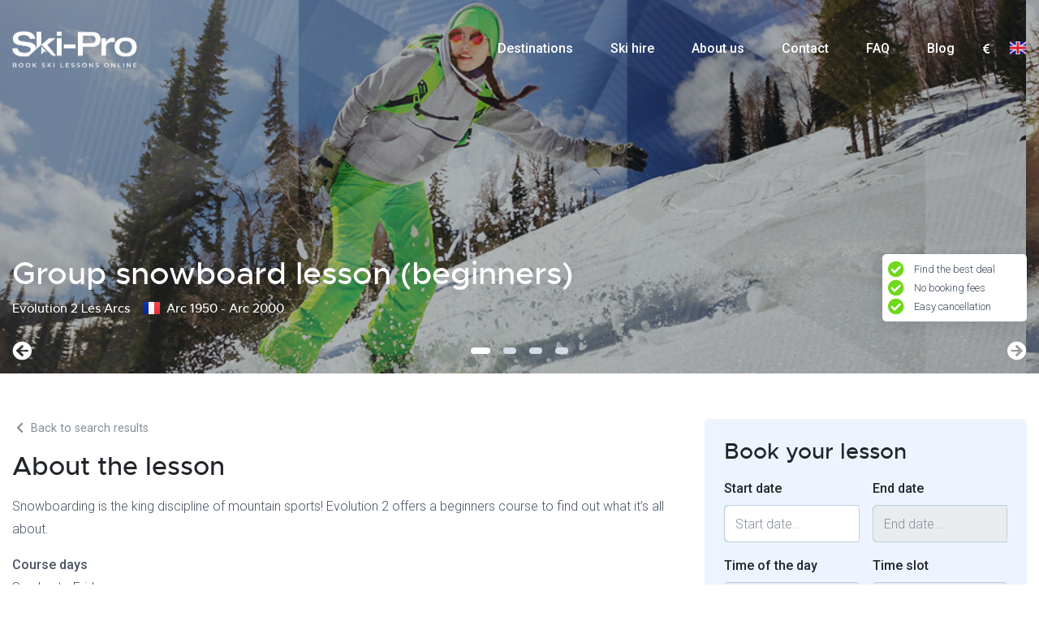

--- FILE ---
content_type: text/html; charset=UTF-8
request_url: https://ski-pro.com/en/ski-lessons/france/savoie/arc-1950-arc-2000/evolution-2-les-arcs/group-snowboard-lesson-beginners-7
body_size: 18902
content:
<!DOCTYPE html>
<html lang="en" class="h-100">
<head>
    <meta charset="utf-8">
    <meta http-equiv="X-UA-Compatible" content="IE=edge">
    <meta name="viewport" content="width=device-width, initial-scale=1">
    <link rel="canonical" href="https://ski-pro.com/en/ski-lessons/france/savoie/arc-1950-arc-2000/evolution-2-les-arcs/group-snowboard-lesson-beginners-7" />

    <!-- Meta -->
            <title>Group snowboard lesson (beginners) | Ski-Pro</title>
    <meta name="title" content="Group snowboard lesson (beginners) in Arc 1950 - Arc 2000">
    <meta name="keywords" content="Skipro">
    <meta name="description" content="lesson booking">

    <link rel="shortcut icon" href="https://ski-pro.com/images/favicon.png" type="image/gif" />
    <meta property="og:image" content="https://ski-pro.com/images/ski-pro-fb.jpg" />

    <!-- CSRF Token -->
    <meta name="csrf-token" content="c9jcb5faePWbKoTxiqqp1OUqRPl8lL7bjTb1ANJF">

    
        <!-- Global site tag (gtag.js) - Google Analytics -->
    <script>
        window.dataLayer = window.dataLayer || [];
        function gtag(){dataLayer.push(arguments);}
        gtag('js', new Date());
        gtag('config', 'G-C7Z8DCC1SV');
    </script>
    <!-- Google Analytics -->
    <!-- removed 2nd GA script -->
    <!-- Google Tag Manager -->
    <script>(function(w,d,s,l,i){w[l]=w[l]||[];w[l].push({'gtm.start':
                new Date().getTime(),event:'gtm.js'});var f=d.getElementsByTagName(s)[0],
            j=d.createElement(s),dl=l!='dataLayer'?'&l='+l:'';j.async=true;j.src=
            'https://www.googletagmanager.com/gtm.js?id='+i+dl;f.parentNode.insertBefore(j,f);
        })(window,document,'script','dataLayer','GTM-N3L637F');</script>
    <!-- End Google Tag Manager -->
    </head>
<body class="h-100">
    <!-- Google Tag Manager (noscript) -->
    <noscript><iframe src="https://www.googletagmanager.com/ns.html?id=GTM-N3L637F"
                      height="0" width="0" style="display:none;visibility:hidden"></iframe></noscript>
    <!-- End Google Tag Manager (noscript) -->





<div id="app" class="site-wrapper h-100 d-flex flex-column">
    <header class="header header-brand front">
    <div class="header-wrapper">
        <div class="header-fixed">
            <div class="container">
                <nav class="navbar navbar-expand-lg navbar-light px-0">
                    <a class="navbar-brand brand-logo" href="https://ski-pro.com/en">
                        <img src="https://ski-pro.com/images/ski-logo-white.webp"
                             data-white-logo="https://ski-pro.com/images/ski-logo-white.webp"
                             data-blue-logo="https://ski-pro.com/images/ski-logo.webp"
                             alt="Ski-Pro" width="50%" height="50%">
                    </a>
                    <span class="referrer-logo">
                        <img src=""
                             data-white-logo=""
                             data-blue-logo=""
                             class="referrer-logo d-none" alt="">
                    </span>
                    <button class="navbar-toggler collapsed"
                            type="button"
                            data-toggle="collapse"
                            data-target="#navbarHeader"
                            aria-controls="navbarHeader"
                            aria-expanded="false"
                            aria-label="Toggle navigation">
                        <span></span>
                    </button>
                    <div class="collapse navbar-collapse" id="navbarHeader">
                        <ul class="navbar-nav ml-auto navbar-skipro">
                            <li class="nav-item ">
                                <a class="nav-link"
                                   href="https://ski-pro.com/en/destinations">Destinations</a>
                            </li>
                                                            <li class="nav-item ">
                                                                            <a class="nav-link" href="https://www.alpinresorts.com/en/ski-rental?referer=ski-pro.com">
                                            Ski hire</a>
                                                                    </li>
                                                            <li class="nav-item ">
                                                                            <a class="nav-link" href="https://ski-pro.com/en/about-us"
                                           data-slugs="{&quot;en&quot;:&quot;about-us&quot;,&quot;nl&quot;:&quot;over-ons&quot;,&quot;de&quot;:&quot;uber-uns&quot;,&quot;fr&quot;:&quot;a-propos-de-nous&quot;}">
                                            About us</a>
                                                                    </li>
                                                            <li class="nav-item ">
                                                                            <a class="nav-link" href="https://ski-pro.com/en/contact"
                                           data-slugs="{&quot;en&quot;:&quot;contact&quot;,&quot;nl&quot;:&quot;contact&quot;,&quot;de&quot;:&quot;contact&quot;,&quot;fr&quot;:&quot;contact&quot;}">
                                            Contact</a>
                                                                    </li>
                                                            <li class="nav-item ">
                                                                            <a class="nav-link" href="https://ski-pro.com/en/faq"
                                           data-slugs="{&quot;en&quot;:&quot;faq&quot;,&quot;nl&quot;:&quot;veelgestelde-vragen&quot;,&quot;de&quot;:&quot;haeufig-gestellte-fragen&quot;,&quot;fr&quot;:&quot;questions-frequentes&quot;}">
                                            FAQ</a>
                                                                    </li>
                                                        <li class="nav-item ">
                                <a class="nav-link"
                                   href="https://blog.ski-pro.com/en">
                                    Blog
                                </a>
                            </li>
                        </ul>
                        <div class="d-flex align-items-center justify-content-center header-right">
                            <div class="p-1 pr-lg-3 currency-dropdown">
                                <select name="currency" id="app_currency" class="form-control select2-init"
                                        data-template-item-result="currency"
                                        data-template="brand-small-special"
                                        data-direction="rtl"
                                        data-search="false">
                                                                            <option value="EUR"
                                                data-url="https://ski-pro.com/currency/EUR"
                                            selected>EUR</option>
                                                                            <option value="CHF"
                                                data-url="https://ski-pro.com/currency/CHF"
                                            >CHF</option>
                                                                            <option value="GBP"
                                                data-url="https://ski-pro.com/currency/GBP"
                                            >GBP</option>
                                                                    </select>
                            </div>
                            <div class="p-1 pl-lg-0 country-dropdown" style="margin-top:-19px;">
                                <select name="lang" id="app_lang" class="form-control select2-init"
                                        data-template-item-result="flag"
                                        data-template="brand-small-special"
                                        data-direction="rtl"
                                        data-search="false">
                                                                            <option value="en"
                                                data-url="https://ski-pro.com/en/ski-lessons/france/savoie/arc-1950-arc-2000/evolution-2-les-arcs/group-snowboard-lesson-beginners-7"
                                            selected>English</option>
                                                                            <option value="nl"
                                                data-url="https://ski-pro.com/nl/skiles/frankrijk/savoie/arc-1950-arc-2000/evolution-2-les-arcs/groepsles-snowboarden-beginners-3"
                                            >Dutch</option>
                                                                            <option value="de"
                                                data-url="https://ski-pro.com/de/skikurs/frankreich/savoie/arc-1950-arc-2000/evolution-2-les-arcs/gruppen-snowboardkurs-anfaenger"
                                            >German</option>
                                                                            <option value="fr"
                                                data-url="https://ski-pro.com/fr/cours-de-ski/france/savoie/arc-1950-arc-2000/evolution-2-les-arcs/cours-collectif-de-snowboard-debutants-1"
                                            >French</option>
                                                                    </select>
                            </div>
                        </div>
                    </div>
                </nav>
            </div>
        </div>
    </div>
</header>
    <main class="main align-self-stretch">
            <div class="lesson-hero">
    <div class="owl-carousel" id="lesson-hero-slider">
                            <div>
                <div class="lesson-hero-slide">
                    <img srcset="https://ski-pro.com/storage/25856/responsive-images/Evolution-2-Les-Arcs---Group-snowboard-lesson-_8_-yrs_-Arc-1950-2000-1___slide_3850_1107.jpg 3850w, https://ski-pro.com/storage/25856/responsive-images/Evolution-2-Les-Arcs---Group-snowboard-lesson-_8_-yrs_-Arc-1950-2000-1___slide_3221_926.jpg 3221w, https://ski-pro.com/storage/25856/responsive-images/Evolution-2-Les-Arcs---Group-snowboard-lesson-_8_-yrs_-Arc-1950-2000-1___slide_2695_774.jpg 2695w, https://ski-pro.com/storage/25856/responsive-images/Evolution-2-Les-Arcs---Group-snowboard-lesson-_8_-yrs_-Arc-1950-2000-1___slide_2254_648.jpg 2254w, https://ski-pro.com/storage/25856/responsive-images/Evolution-2-Les-Arcs---Group-snowboard-lesson-_8_-yrs_-Arc-1950-2000-1___slide_1886_542.jpg 1886w, https://ski-pro.com/storage/25856/responsive-images/Evolution-2-Les-Arcs---Group-snowboard-lesson-_8_-yrs_-Arc-1950-2000-1___slide_1578_453.jpg 1578w, https://ski-pro.com/storage/25856/responsive-images/Evolution-2-Les-Arcs---Group-snowboard-lesson-_8_-yrs_-Arc-1950-2000-1___slide_1320_379.jpg 1320w, https://ski-pro.com/storage/25856/responsive-images/Evolution-2-Les-Arcs---Group-snowboard-lesson-_8_-yrs_-Arc-1950-2000-1___slide_1104_317.jpg 1104w, https://ski-pro.com/storage/25856/responsive-images/Evolution-2-Les-Arcs---Group-snowboard-lesson-_8_-yrs_-Arc-1950-2000-1___slide_924_265.jpg 924w, https://ski-pro.com/storage/25856/responsive-images/Evolution-2-Les-Arcs---Group-snowboard-lesson-_8_-yrs_-Arc-1950-2000-1___slide_773_222.jpg 773w, https://ski-pro.com/storage/25856/responsive-images/Evolution-2-Les-Arcs---Group-snowboard-lesson-_8_-yrs_-Arc-1950-2000-1___slide_647_186.jpg 647w, https://ski-pro.com/storage/25856/responsive-images/Evolution-2-Les-Arcs---Group-snowboard-lesson-_8_-yrs_-Arc-1950-2000-1___slide_541_155.jpg 541w, https://ski-pro.com/storage/25856/responsive-images/Evolution-2-Les-Arcs---Group-snowboard-lesson-_8_-yrs_-Arc-1950-2000-1___slide_452_129.jpg 452w, https://ski-pro.com/storage/25856/responsive-images/Evolution-2-Les-Arcs---Group-snowboard-lesson-_8_-yrs_-Arc-1950-2000-1___slide_378_108.jpg 378w, [data-uri] 32w" class="image-smart-cover" 
                                            alt="Group snowboard lesson (beginners) - label.photo_number 1" title="Group snowboard lesson (beginners) - label.photo_number 1"
                                        loading="lazy" fetchpriority="high">
                </div>
            </div>
                                <div>
                <div class="lesson-hero-slide">
                    <img srcset="https://ski-pro.com/storage/25857/responsive-images/Evolution-2-Les-Arcs---Group-snowboard-lesson-_8_-yrs_-Arc-1950-2000-2___slide_3850_1107.jpg 3850w, https://ski-pro.com/storage/25857/responsive-images/Evolution-2-Les-Arcs---Group-snowboard-lesson-_8_-yrs_-Arc-1950-2000-2___slide_3221_926.jpg 3221w, https://ski-pro.com/storage/25857/responsive-images/Evolution-2-Les-Arcs---Group-snowboard-lesson-_8_-yrs_-Arc-1950-2000-2___slide_2694_774.jpg 2694w, https://ski-pro.com/storage/25857/responsive-images/Evolution-2-Les-Arcs---Group-snowboard-lesson-_8_-yrs_-Arc-1950-2000-2___slide_2254_648.jpg 2254w, https://ski-pro.com/storage/25857/responsive-images/Evolution-2-Les-Arcs---Group-snowboard-lesson-_8_-yrs_-Arc-1950-2000-2___slide_1886_542.jpg 1886w, https://ski-pro.com/storage/25857/responsive-images/Evolution-2-Les-Arcs---Group-snowboard-lesson-_8_-yrs_-Arc-1950-2000-2___slide_1578_453.jpg 1578w, https://ski-pro.com/storage/25857/responsive-images/Evolution-2-Les-Arcs---Group-snowboard-lesson-_8_-yrs_-Arc-1950-2000-2___slide_1320_379.jpg 1320w, https://ski-pro.com/storage/25857/responsive-images/Evolution-2-Les-Arcs---Group-snowboard-lesson-_8_-yrs_-Arc-1950-2000-2___slide_1104_317.jpg 1104w, https://ski-pro.com/storage/25857/responsive-images/Evolution-2-Les-Arcs---Group-snowboard-lesson-_8_-yrs_-Arc-1950-2000-2___slide_924_265.jpg 924w, https://ski-pro.com/storage/25857/responsive-images/Evolution-2-Les-Arcs---Group-snowboard-lesson-_8_-yrs_-Arc-1950-2000-2___slide_773_222.jpg 773w, https://ski-pro.com/storage/25857/responsive-images/Evolution-2-Les-Arcs---Group-snowboard-lesson-_8_-yrs_-Arc-1950-2000-2___slide_647_186.jpg 647w, https://ski-pro.com/storage/25857/responsive-images/Evolution-2-Les-Arcs---Group-snowboard-lesson-_8_-yrs_-Arc-1950-2000-2___slide_541_155.jpg 541w, https://ski-pro.com/storage/25857/responsive-images/Evolution-2-Les-Arcs---Group-snowboard-lesson-_8_-yrs_-Arc-1950-2000-2___slide_452_129.jpg 452w, [data-uri] 32w" class="image-smart-cover" 
                                            alt="Group snowboard lesson (beginners) - label.photo_number 2" title="Group snowboard lesson (beginners) - label.photo_number 2"
                                        loading="lazy" fetchpriority="high">
                </div>
            </div>
                                <div>
                <div class="lesson-hero-slide">
                    <img srcset="https://ski-pro.com/storage/25858/responsive-images/Evolution-2-Les-Arcs---Group-snowboard-lesson-_8_-yrs_-Arc-1950-2000-3___slide_3850_1107.jpg 3850w, https://ski-pro.com/storage/25858/responsive-images/Evolution-2-Les-Arcs---Group-snowboard-lesson-_8_-yrs_-Arc-1950-2000-3___slide_3221_926.jpg 3221w, https://ski-pro.com/storage/25858/responsive-images/Evolution-2-Les-Arcs---Group-snowboard-lesson-_8_-yrs_-Arc-1950-2000-3___slide_2695_774.jpg 2695w, https://ski-pro.com/storage/25858/responsive-images/Evolution-2-Les-Arcs---Group-snowboard-lesson-_8_-yrs_-Arc-1950-2000-3___slide_2254_648.jpg 2254w, https://ski-pro.com/storage/25858/responsive-images/Evolution-2-Les-Arcs---Group-snowboard-lesson-_8_-yrs_-Arc-1950-2000-3___slide_1886_542.jpg 1886w, https://ski-pro.com/storage/25858/responsive-images/Evolution-2-Les-Arcs---Group-snowboard-lesson-_8_-yrs_-Arc-1950-2000-3___slide_1578_453.jpg 1578w, https://ski-pro.com/storage/25858/responsive-images/Evolution-2-Les-Arcs---Group-snowboard-lesson-_8_-yrs_-Arc-1950-2000-3___slide_1320_379.jpg 1320w, https://ski-pro.com/storage/25858/responsive-images/Evolution-2-Les-Arcs---Group-snowboard-lesson-_8_-yrs_-Arc-1950-2000-3___slide_1104_317.jpg 1104w, https://ski-pro.com/storage/25858/responsive-images/Evolution-2-Les-Arcs---Group-snowboard-lesson-_8_-yrs_-Arc-1950-2000-3___slide_924_265.jpg 924w, https://ski-pro.com/storage/25858/responsive-images/Evolution-2-Les-Arcs---Group-snowboard-lesson-_8_-yrs_-Arc-1950-2000-3___slide_773_222.jpg 773w, https://ski-pro.com/storage/25858/responsive-images/Evolution-2-Les-Arcs---Group-snowboard-lesson-_8_-yrs_-Arc-1950-2000-3___slide_647_186.jpg 647w, https://ski-pro.com/storage/25858/responsive-images/Evolution-2-Les-Arcs---Group-snowboard-lesson-_8_-yrs_-Arc-1950-2000-3___slide_541_155.jpg 541w, [data-uri] 32w" class="image-smart-cover" 
                                            alt="Group snowboard lesson (beginners) - label.photo_number 3" title="Group snowboard lesson (beginners) - label.photo_number 3"
                                        loading="lazy" fetchpriority="high">
                </div>
            </div>
                                <div>
                <div class="lesson-hero-slide">
                    <img srcset="https://ski-pro.com/storage/25859/responsive-images/Evolution-2-Les-Arcs---Group-snowboard-lesson-_8_-yrs_-Arc-1950-2000-4___slide_3850_1107.jpg 3850w, https://ski-pro.com/storage/25859/responsive-images/Evolution-2-Les-Arcs---Group-snowboard-lesson-_8_-yrs_-Arc-1950-2000-4___slide_3221_926.jpg 3221w, https://ski-pro.com/storage/25859/responsive-images/Evolution-2-Les-Arcs---Group-snowboard-lesson-_8_-yrs_-Arc-1950-2000-4___slide_2694_774.jpg 2694w, https://ski-pro.com/storage/25859/responsive-images/Evolution-2-Les-Arcs---Group-snowboard-lesson-_8_-yrs_-Arc-1950-2000-4___slide_2254_648.jpg 2254w, https://ski-pro.com/storage/25859/responsive-images/Evolution-2-Les-Arcs---Group-snowboard-lesson-_8_-yrs_-Arc-1950-2000-4___slide_1886_542.jpg 1886w, https://ski-pro.com/storage/25859/responsive-images/Evolution-2-Les-Arcs---Group-snowboard-lesson-_8_-yrs_-Arc-1950-2000-4___slide_1578_453.jpg 1578w, https://ski-pro.com/storage/25859/responsive-images/Evolution-2-Les-Arcs---Group-snowboard-lesson-_8_-yrs_-Arc-1950-2000-4___slide_1320_379.jpg 1320w, https://ski-pro.com/storage/25859/responsive-images/Evolution-2-Les-Arcs---Group-snowboard-lesson-_8_-yrs_-Arc-1950-2000-4___slide_1104_317.jpg 1104w, https://ski-pro.com/storage/25859/responsive-images/Evolution-2-Les-Arcs---Group-snowboard-lesson-_8_-yrs_-Arc-1950-2000-4___slide_924_265.jpg 924w, https://ski-pro.com/storage/25859/responsive-images/Evolution-2-Les-Arcs---Group-snowboard-lesson-_8_-yrs_-Arc-1950-2000-4___slide_773_222.jpg 773w, https://ski-pro.com/storage/25859/responsive-images/Evolution-2-Les-Arcs---Group-snowboard-lesson-_8_-yrs_-Arc-1950-2000-4___slide_647_186.jpg 647w, https://ski-pro.com/storage/25859/responsive-images/Evolution-2-Les-Arcs---Group-snowboard-lesson-_8_-yrs_-Arc-1950-2000-4___slide_541_155.jpg 541w, [data-uri] 32w" class="image-smart-cover" 
                                            alt="Group snowboard lesson (beginners) - label.photo_number 4" title="Group snowboard lesson (beginners) - label.photo_number 4"
                                        loading="lazy" fetchpriority="high">
                </div>
            </div>
                        </div>
    <div class="lesson-hero-overlay">
        <div class="container">
            <div class="lesson-hero-content d-flex align-items-end">
                <div>
                    <h1>Group snowboard lesson (beginners)</h1>
                    <div class="destination d-flex align-items-center">
                        <div class="school mr-3">Evolution 2 Les Arcs</div>
                        <div class="flag mr-2 pt-2">
                            <img src="https://ski-pro.com/images/flags/fr.svg" alt="France" width="100%" height="100%">
                        </div>
                        <div class="name">Arc 1950 - Arc 2000</div>
                    </div>
                                        <div class="notes">
                                                    <div class="item"><i class="fas fa-check-circle"></i>Find the best deal</div>
                                                    <div class="item"><i class="fas fa-check-circle"></i>No booking fees</div>
                                                    <div class="item"><i class="fas fa-check-circle"></i>Easy cancellation</div>
                                            </div>
                </div>
            </div>
        </div>
    </div>
</div>
    <div class="lesson-page">
        <div class="container">
            <div class="row float-row lesson-page-row">
                <div class="col-lg-8 float-col-left">
                    <div class="lesson-header">
                        <nav aria-label="breadcrumb">
                            <ol class="breadcrumb">
                                <li class="breadcrumb-item active" aria-current="page">
                                    <a href="https://ski-pro.com/en/snowboard-lessons/france/savoie/arc-1950-arc-2000">
                                        <i class="fas fa-chevron-left"></i>
                                        Back to search results
                                    </a>
                                </li>
                            </ol>
                        </nav>
                    </div>
                    <div class="description" data-readmore="Read more"
                         data-readless="Read less" data-type="outside">
                        <h2>About the lesson</h2>
                        <p>Snowboarding is the king discipline of mountain sports! Evolution 2 offers a beginners course to find out what it&rsquo;s all about.</p>
<p><strong>Course days<br /></strong>Sunday to Friday</p>
<p><strong>Lesson times<br /></strong>9.00 - 11.30 am* or 2.30 - 5.00 pm</p>
<p><em>*Lesson time in the morning is 9.15 - 11.45am outside the February holidays</em></p>
                    </div>
                    <div class="lesson-page-features">
                        <ul class="icon-list">
                                                            <li>
                                    <i class="far fa-hourglass"></i>6 days
                                </li>
                                                        <li><i class="fas fa-child"></i>Teenagers / Adults</li>
                            <li>
                                <i class="fas fa-user-friends"></i>Group Lesson
                            </li>

                                                            <li>
                                    <i class="fas fa-calendar-alt"></i>Course start: Sunday
                                </li>
                                                                                    <li><i class="fas fa-graduation-cap"></i>Beginner</li>
                        </ul>
                    </div>
                    <div class="preview-box">
                        <div class="image">
                            <img src="/storage/13080/Evolution-2-logo.png" alt="Evolution 2 Les Arcs">
                        </div>
                        <div class="content" data-readmore="Read more"
                             data-readless="Read less" data-type="outside">
                            <h3>About Evolution 2 Les Arcs</h3>
                            <p><strong>Evolution 2 offers the highest standard of ski &amp; snowboard lessons. Evolution 2 Les Arcs is thereby a permanent training center for future ESF instructors and an official Freeride training center that is certified by the Freeride World Tour Club.</strong></p>
<p>Our qualified instructors are state certified and carefully selected to meet the needs of our customers.</p>
                        </div>
                    </div>
                </div>
                <div class="col-lg-4 float-col-right">
                    <div class="booking-sidebar"
                         data-type="group"
                         data-for="5552"
                         data-currency="EUR"
                         data-name=""Group snowboard lesson (beginners)"
                    data-datalayer-env="1"
                    data-availability="[{&quot;start_date&quot;:&quot;2025-12-14 00:00&quot;,&quot;end_date&quot;:&quot;2026-04-24 23:59&quot;},{&quot;start_date&quot;:&quot;2026-12-14 00:00&quot;,&quot;end_date&quot;:&quot;2027-04-24 23:59&quot;}]"
                    data-periods="{&quot;7&quot;:{&quot;min&quot;:6,&quot;max&quot;:6}}"
                    data-weekdays="[7]"
                    data-shifts-url="https://ski-pro.com/ajax/period_shifts/5552"
                    data-url="https://ski-pro.com/ajax/lesson_price/group-snowboard-lesson-beginners-7">
                    <form action="https://ski-pro.com/en/lesson/group-snowboard-lesson-beginners-7"
                          method="POST"
                          id="lessonBookForm"
                          class="lesson-book">
                        <input type="hidden" name="_token" value="c9jcb5faePWbKoTxiqqp1OUqRPl8lL7bjTb1ANJF">                        <input type="hidden" name="referrer" id="has-ref" value=""/>
                        <h3>Book your lesson</h3>
                        <div class="row mx-lg-n2 datetimepicker-period errors-availability errors-end_date"
                             data-date-error="The selected date is not valid"
                             data-format="DD/MM/YYYY" data-disabled-format=""
                        id="data-disabled">
                            <div class="col-xl-6 col-lg-12 col-sm-6 col-xs-12 px-lg-2">
                                <div class="form-group">
                                    <label for="start_date">
                                        Start date
                                    </label>
                                    <div class="input-group date date-from"
                                         id="start_date"
                                         data-target-input="nearest">
                                        <input type="text"
                                               class="form-control form-control-md datetimepicker-input"
                                               data-target="#start_date"
                                               name="start_date"
                                               value=""
                                               placeholder="Start date..">
                                        <div class="input-group-append" data-target="#start_date"
                                             data-toggle="datetimepicker">
                                            <div class="input-group-text"></div>
                                        </div>
                                    </div>
                                                                    </div>
                            </div>
                            <div class="col-xl-6 col-lg-12 col-sm-6 col-xs-12 px-lg-2">
                                <div class="form-group">
                                    <label for="end_date">
                                        End date
                                    </label>
                                    <div
                                        class="input-group date date-to group"
                                        id="end_date"
                                        data-target-input="nearest">
                                        <input type="text"
                                               class="form-control form-control-md datetimepicker-input"
                                               data-target="#end_date"
                                               name="end_date"
                                               value=""
                                               placeholder="End date .. "
                                               style="color: transparent;">
                                        <div class="input-group-append" data-target="#end_date"
                                             data-toggle="datetimepicker">
                                            <div class="input-group-text"></div>
                                        </div>
                                    </div>
                                                                    </div>
                                <div
                                    class="col-xl-12 col-sm-12 px-lg-2 errors-message outside errors-availability-message errors-end_date-message d-none">
                                    <div class="invalid-feedback"></div>
                                </div>
                            </div>
                        </div>
                        <div class="row mx-lg-n2">
                            <div class="col-xl-6 col-lg-12 col-sm-6 col-xs-12 px-lg-2">
                                <div class="form-group">
                                    <label for="day_period">Time of the day</label>
                                    <select name="day_period"
                                            data-noresult="No results found"
                                            id="day_period"
                                            class="form-control select2-init"
                                            data-search="false" disabled="disabled">
                                        <option class="default-day-period"></option>
                                    </select>
                                </div>
                            </div>
                            <div class="col-xl-6 col-lg-12 col-sm-6 col-xs-12 px-lg-2">
                                <div class="form-group">
                                    <label for="shift_id">Time slot</label>
                                    <select name="shift_id"
                                            data-noresult="No results found"
                                            id="shift_id"
                                            data-selected=""
                                            class="form-control select2-init trigger-change"
                                            data-search="false" disabled="disabled">
                                        <option class="default-shift"></option>
                                    </select>
                                </div>
                            </div>
                            <div class="col-xl-12 col-sm-12 px-lg-2 shifts-error-message d-none text-center">
                                <div style="color:#dc3030;">message.sorry_dates_fully_booked</div>
                            </div>
                        </div>
                        <div class="form-group">
                            <div class="row mx-lg-n2">
                                <div class="col-xl-6 col-sm-8 px-lg-2">
                                    <label for="participants">Participants</label>
                                    <div data-amount-counter-limit="5"
                                         data-min="1"
                                         class="amount-counter medium horizontal">
                                        <a href="#" class="ac-nav ac-minus" aria-label="Delete participants"><span
                                                class="glyphicon glyphicon-minus"></span></a>
                                        <input value="1"
                                               class="form-control form-control-md participants-range trigger-change"
                                               placeholder="Participants"
                                               id="participants"
                                               data-lpignore="true"
                                               name="participants">
                                        <a href="#" class="ac-nav ac-plus" aria-label="Add participants"><span
                                                class="glyphicon glyphicon-plus"></span></a>
                                    </div>
                                </div>
                                                            </div>
                        </div>
                        <div class="form-group errors-language">
                            <div class="row mx-lg-n2">
                                <div class="col-xl-6 col-sm-8 px-lg-2">
                                    <label for="language">Language</label>
                                    <select name="language" id="language"
                                            class="form-control trigger-change select2-init"
                                            data-search="false">
                                        <option></option>
                                                                                    <option value="40"
                                                     data-lang="fr">French</option>
                                                                                    <option value="38"
                                                     data-lang="en">English</option>
                                                                            </select>
                                </div>
                                <div class="col-xl-12 col-sm-12 px-lg-2 errors-message errors-language-message d-none">
                                    <div class="invalid-feedback"></div>
                                </div>
                            </div>
                        </div>
                                                    <div class="form-group">
                                <div class="row mx-lg-n2">
                                    <div class="col-xl-6 col-sm-8 px-lg-2">
                                                                                    <label for="meeting_point">Meeting point</label>
                                                                                <input type="hidden" name="meeting_point_title_display" value="1">
                                        <select name="meeting_point" id="meeting_point"
                                                class="form-control trigger-change select2-init"
                                                data-search="false">
                                                                                            <option value="3911">📍 Arc 2000</option>
                                                                                            <option value="5578">📍 Arc 1950</option>
                                                                                    </select>
                                    </div>
                                    <div class="col-xl-12 col-sm-12 px-lg-2 errors-message d-none">
                                        <div class="invalid-feedback"></div>
                                    </div>
                                </div>
                            </div>
                                                                        
                        <div class="modal fade" id="equipmentModal" tabindex="-1" role="dialog"
                             aria-labelledby="equipmentModal" aria-hidden="true">
                            <div class="modal-dialog modal-dialog-centered" role="document">
                                <div class="modal-content">
                                    <div class="modal-header">
                                        <button type="button" class="close" data-dismiss="modal" aria-label="Close">
                                            <span aria-hidden="true">&times;</span>
                                        </button>
                                    </div>
                                    <div class="modal-body modal-text" style="font-size: 1.5rem">
                                        Would you like to add rental equipment to your course?
                                    </div>
                                    <div class="modal-footer">
                                        <button type="button"
                                                data-dismiss="modal"
                                                class="btn btn-primary add_cart"
                                                id="equipmentYes">Yes</button>
                                        <button type="button"
                                                data-dismiss="modal"
                                                id="equipmentNo"
                                                class="btn btn-default add_cart">No</button>
                                    </div>
                                </div>
                            </div>
                        </div>

                        <div class="total-price" style="display: none">
                                                            <div class="price"></div>
                                <div class="description"></div>
                                <div class="price_per_person"></div>
                                <div class="for_person"></div>
                                                    </div>
                        
                        
                        
                        
                        
                        
                        
                        
                        
                        <button type="submit"
                                class="btn btn-primary btn-block submit-book add_cart"
                                disabled>
                            Book lesson
                        </button>
                        
                    </form>
                </div>
                <div id="price-overview-box">
            <div class="flat-box mt-4">
            <div class="flat-box-header collapse-arrow" data-folded="#price-overview" data-settings="mobile">
                <h3>Price Overview</h3>
            </div>
            <div class="flat-box-body" id="price-overview">
                <table class="table table-striped">
                    <tr>
                        <th colspan="2" class="text-right">Starting from</th>
                    </tr>
                                                                                                                                            <tr>
                                        <td>Low-Season<br>Morning (09:15 - 11:45)</td>
                                        <td class="text-right text-nowrap">€ 281,-</td>
                                    </tr>
                                                                                                                                                                                                                                                                                                                                                        <tr>
                                        <td>High-Season<br>Morning (09:00 - 11:30)</td>
                                        <td class="text-right text-nowrap">€ 281,-</td>
                                    </tr>
                                                                                                                                                                                                                                                <tr>
                                        <td>High-Season<br>Afternoon (14:30 - 17:00)</td>
                                        <td class="text-right text-nowrap">€ 281,-</td>
                                    </tr>
                                                                                                                        </table>
            </div>
        </div>
    </div>
            </div>
            <div class="col-lg-8 float-col-left">
                <div class="accordion accordion-primary" id="accordionLesson">
                                            <div class="card">
                            <div class="card-header" id="accordion_heading_2">
                                <button class="btn btn-link btn-block" type="button" data-toggle="collapse"
                                        data-target="#accordion_collapse_2" aria-expanded="true"
                                        aria-controls="accordion_collapse_2">
                                    Meeting point information
                                </button>
                            </div>
                            <div id="accordion_collapse_2" class="collapse show" aria-labelledby="accordion_heading_2"
                                 data-parent="#accordionLesson">
                                <div class="card-body meeting-point">
                                                                            <p>📍 Arc 2000</p>
                                        <p>We meet next to the chairlift "Lanchettes" by the Blue and Black Flags with Evolution 2 on it.</p>
                                                                            <p>📍 Arc 1950</p>
                                        <p>We meet in front of the entrance of the Prince des C&icirc;mes residence.</p>
                                                                                                        </div>
                            </div>
                        </div>
                                                                <div class="card">
                            <div class="card-header" id="accordion_heading_1">
                                <button class="btn btn-link btn-block collapsed" type="button" data-toggle="collapse"
                                        data-target="#accordion_collapse_1" aria-expanded="false"
                                        aria-controls="accordion_collapse_1">
                                    Cancellation policy
                                </button>
                            </div>
                            <div id="accordion_collapse_1" class="collapse" aria-labelledby="accordion_heading_1"
                                 data-parent="#accordionLesson">
                                <div class="card-body">
                                    <p>Free cancellation up to 48 hours before the start of the lesson.</p>
                                </div>
                            </div>
                        </div>
                                                        </div>
                            </div>
        </div>
    </div>
    </div>
    </main>
    <footer class="footer d-flex mt-auto" id="footer">
    <div class="footer-wrapper flex-grow-1">
        <div class="footer-top">
            <div class="container">
                <div class="row">
                    <div class="col-lg-3 col-md-6 text-md-left text-center">
                        <h3>Ski-Pro B.V.</h3>
                        <div class="contact-info">
                            <p>
                                UK <a href="tel:+44 0808 304 8371">+44 (0)808 304 8371</a><br>
                                NL <a href="tel:+31 0575 788 002">+31 (0)575 788 002</a><br>
                            </p>
                            <p class="d-block d-md-none">Registered under Dutch Chamber of Commerce no. 76144720</p>
                            <p class="d-block d-md-none">VAT: NL860523263B01</p>
                        </div>
                    </div>
                    <div class="col-lg-3 col-md-6 text-md-left text-center">
                        <h3>Navigation</h3>
                        <ul class="nav d-block">
                            <li class="nav-item ">
                                <a href="https://ski-pro.com/en">Home</a>
                            </li>
                            <li class="nav-item ">
                                <a href="https://ski-pro.com/en/destinations">Destinations</a>
                            </li>
                                                            <li class="nav-item ">
                                    <a href="https://ski-pro.com/en/about-us" data-slugs="{&quot;en&quot;:&quot;about-us&quot;,&quot;nl&quot;:&quot;over-ons&quot;,&quot;de&quot;:&quot;uber-uns&quot;,&quot;fr&quot;:&quot;a-propos-de-nous&quot;}">About us</a>
                                </li>
                                                            <li class="nav-item ">
                                    <a href="https://ski-pro.com/en/contact" data-slugs="{&quot;en&quot;:&quot;contact&quot;,&quot;nl&quot;:&quot;contact&quot;,&quot;de&quot;:&quot;contact&quot;,&quot;fr&quot;:&quot;contact&quot;}">Contact</a>
                                </li>
                                                            <li class="nav-item ">
                                    <a href="https://ski-pro.com/en/faq" data-slugs="{&quot;en&quot;:&quot;faq&quot;,&quot;nl&quot;:&quot;veelgestelde-vragen&quot;,&quot;de&quot;:&quot;haeufig-gestellte-fragen&quot;,&quot;fr&quot;:&quot;questions-frequentes&quot;}">FAQ</a>
                                </li>
                                                        <li class="nav-item ">
                                <a href="https://ski-pro.com/en/sitemap">Sitemap</a>
                            </li>
                        </ul>
                    </div>
                    <div class="col-lg-3 col-md-6 text-md-left text-center">
                        <h3>Find us on Social Media</h3>
                        <ul class="social-buttons d-flex justify-content-md-start justify-content-center">
                            <li class="pr-3"><a href="https://www.facebook.com/skiprofs/" target="_blank" aria-label="Facebook"><i class="fab fa-facebook"></i></a></li>
                            <li class="pr-3"><a href="https://www.instagram.com/skipro_official/" target="_blank" aria-label="Instagram"><i class="fab fa-instagram"></i></a></li>
                        </ul>
                    </div>
                                    </div>
            </div>
        </div>
        <div class="footer-bottom">
            <div class="container text-md-left text-center">
                <div class="row">
                    <div class="col-md-8">
                        <div class="copyright">Copyright Ski-Pro 2026 - All Rights Reserved <span class="d-none d-md-inline"> - Registered under Dutch Chamber of Commerce no. 76144720 - VAT: NL860523263B01</span></div>
                    </div>
                    <div class="col-md-4">
                        <div class="nav-lang d-flex justify-content-md-end justify-content-center align-items-center">
                                                            <a href="https://ski-pro.com/en/ski-lessons/france/savoie/arc-1950-arc-2000/evolution-2-les-arcs/group-snowboard-lesson-beginners-7" class=""><img
                                        src="https://ski-pro.com/images/flags/en.svg" alt="English" width="100%" height="100%"></a>
                                                            <a href="https://ski-pro.com/nl/skiles/frankrijk/savoie/arc-1950-arc-2000/evolution-2-les-arcs/groepsles-snowboarden-beginners-3" class="pl-2"><img
                                        src="https://ski-pro.com/images/flags/nl.svg" alt="Dutch" width="100%" height="100%"></a>
                                                            <a href="https://ski-pro.com/de/skikurs/frankreich/savoie/arc-1950-arc-2000/evolution-2-les-arcs/gruppen-snowboardkurs-anfaenger" class="pl-2"><img
                                        src="https://ski-pro.com/images/flags/de.svg" alt="German" width="100%" height="100%"></a>
                                                            <a href="https://ski-pro.com/fr/cours-de-ski/france/savoie/arc-1950-arc-2000/evolution-2-les-arcs/cours-collectif-de-snowboard-debutants-1" class="pl-2"><img
                                        src="https://ski-pro.com/images/flags/fr.svg" alt="French" width="100%" height="100%"></a>
                                                    </div>
                    </div>
                </div>
            </div>
        </div>
    </div>
</footer>
</div>
<!-- Modals -->
<!-- JavaScripts -->
<script type="text/javascript">
    var Ziggy = {
        namedRoutes: {"ajax_discount_code.apply":{"uri":"ajax\/discount_code\/{lesson_slug}","methods":["POST"],"domain":null},"ajax_booking_paid":{"uri":"ajax\/paid\/{booking}","methods":["POST"],"domain":null},"ajax_booking_location_pay":{"uri":"ajax\/location-pay\/{booking}","methods":["POST"],"domain":null},"ajax_regions":{"uri":"management\/country-region\/{country}","methods":["POST"],"domain":null},"ajax_locations":{"uri":"management\/country-locations\/{country}","methods":["POST"],"domain":null},"ajax_destinations":{"uri":"ajax\/destinations","methods":["GET","HEAD"],"domain":null},"ajax_validate_referrer_code":{"uri":"ajax\/validate\/referrer-code","methods":["POST"],"domain":null},"ajax_referrer_logo":{"uri":"ajax\/get\/referrer-logo","methods":["POST"],"domain":null},"ajax_lessons_search":{"uri":"ajax\/search_lessons","methods":["POST"],"domain":null},"ajax_lessons_prices_overview":{"uri":"ajax\/prices_overview\/{product}","methods":["POST"],"domain":null},"ajax_lesson_price":{"uri":"ajax\/lesson_price\/{lesson_slug}","methods":["GET","HEAD"],"domain":null},"ajax_period_shifts":{"uri":"ajax\/period_shifts\/{product}","methods":["POST"],"domain":null},"ajax_equipment_offers":{"uri":"ajax\/equipment\/offers\/{lesson_slug}","methods":["POST"],"domain":null},"logo-ajax.index":{"uri":"ajax\/schools\/{school}\/logo-list","methods":["POST"],"domain":null},"logo-ajax.store":{"uri":"ajax\/schools\/{school}\/logo-save","methods":["POST"],"domain":null},"logo-ajax.destroy":{"uri":"ajax\/schools\/{school}\/logo-destroy","methods":["POST"],"domain":null},"document-ajax.index":{"uri":"ajax\/products\/{product}\/document-list","methods":["POST"],"domain":null},"document-ajax.store":{"uri":"ajax\/products\/{product}\/document-save","methods":["POST"],"domain":null},"document-ajax.destroy":{"uri":"ajax\/products\/{product}\/document-destroy","methods":["POST"],"domain":null},"photo-ajax.index":{"uri":"ajax\/products\/{product}\/photo-list","methods":["POST"],"domain":null},"photo-ajax.store":{"uri":"ajax\/products\/{product}\/photo-save","methods":["POST"],"domain":null},"photo-ajax.destroy":{"uri":"ajax\/products\/{product}\/photo-destroy","methods":["POST"],"domain":null},"photo-ajax.sorting":{"uri":"ajax\/products\/{product}\/photo-sorting","methods":["POST"],"domain":null}},
        baseUrl: 'https://ski-pro.com/',
        baseProtocol: 'https',
        baseDomain: 'ski-pro.com',
        basePort: false,
        defaultParameters: []
    };

    !function(e,t){"object"==typeof exports&&"object"==typeof module?module.exports=t():"function"==typeof define&&define.amd?define("route",[],t):"object"==typeof exports?exports.route=t():e.route=t()}(this,function(){return function(e){var t={};function r(n){if(t[n])return t[n].exports;var o=t[n]={i:n,l:!1,exports:{}};return e[n].call(o.exports,o,o.exports,r),o.l=!0,o.exports}return r.m=e,r.c=t,r.d=function(e,t,n){r.o(e,t)||Object.defineProperty(e,t,{enumerable:!0,get:n})},r.r=function(e){"undefined"!=typeof Symbol&&Symbol.toStringTag&&Object.defineProperty(e,Symbol.toStringTag,{value:"Module"}),Object.defineProperty(e,"__esModule",{value:!0})},r.t=function(e,t){if(1&t&&(e=r(e)),8&t)return e;if(4&t&&"object"==typeof e&&e&&e.__esModule)return e;var n=Object.create(null);if(r.r(n),Object.defineProperty(n,"default",{enumerable:!0,value:e}),2&t&&"string"!=typeof e)for(var o in e)r.d(n,o,function(t){return e[t]}.bind(null,o));return n},r.n=function(e){var t=e&&e.__esModule?function(){return e.default}:function(){return e};return r.d(t,"a",t),t},r.o=function(e,t){return Object.prototype.hasOwnProperty.call(e,t)},r.p="",r(r.s=5)}([function(e,t,r){"use strict";var n=Object.prototype.hasOwnProperty,o=Array.isArray,i=function(){for(var e=[],t=0;t<256;++t)e.push("%"+((t<16?"0":"")+t.toString(16)).toUpperCase());return e}(),a=function(e,t){for(var r=t&&t.plainObjects?Object.create(null):{},n=0;n<e.length;++n)void 0!==e[n]&&(r[n]=e[n]);return r};e.exports={arrayToObject:a,assign:function(e,t){return Object.keys(t).reduce(function(e,r){return e[r]=t[r],e},e)},combine:function(e,t){return[].concat(e,t)},compact:function(e){for(var t=[{obj:{o:e},prop:"o"}],r=[],n=0;n<t.length;++n)for(var i=t[n],a=i.obj[i.prop],u=Object.keys(a),c=0;c<u.length;++c){var l=u[c],s=a[l];"object"==typeof s&&null!==s&&-1===r.indexOf(s)&&(t.push({obj:a,prop:l}),r.push(s))}return function(e){for(;e.length>1;){var t=e.pop(),r=t.obj[t.prop];if(o(r)){for(var n=[],i=0;i<r.length;++i)void 0!==r[i]&&n.push(r[i]);t.obj[t.prop]=n}}}(t),e},decode:function(e,t,r){var n=e.replace(/\+/g," ");if("iso-8859-1"===r)return n.replace(/%[0-9a-f]{2}/gi,unescape);try{return decodeURIComponent(n)}catch(e){return n}},encode:function(e,t,r){if(0===e.length)return e;var n=e;if("symbol"==typeof e?n=Symbol.prototype.toString.call(e):"string"!=typeof e&&(n=String(e)),"iso-8859-1"===r)return escape(n).replace(/%u[0-9a-f]{4}/gi,function(e){return"%26%23"+parseInt(e.slice(2),16)+"%3B"});for(var o="",a=0;a<n.length;++a){var u=n.charCodeAt(a);45===u||46===u||95===u||126===u||u>=48&&u<=57||u>=65&&u<=90||u>=97&&u<=122?o+=n.charAt(a):u<128?o+=i[u]:u<2048?o+=i[192|u>>6]+i[128|63&u]:u<55296||u>=57344?o+=i[224|u>>12]+i[128|u>>6&63]+i[128|63&u]:(a+=1,u=65536+((1023&u)<<10|1023&n.charCodeAt(a)),o+=i[240|u>>18]+i[128|u>>12&63]+i[128|u>>6&63]+i[128|63&u])}return o},isBuffer:function(e){return!(!e||"object"!=typeof e||!(e.constructor&&e.constructor.isBuffer&&e.constructor.isBuffer(e)))},isRegExp:function(e){return"[object RegExp]"===Object.prototype.toString.call(e)},merge:function e(t,r,i){if(!r)return t;if("object"!=typeof r){if(o(t))t.push(r);else{if(!t||"object"!=typeof t)return[t,r];(i&&(i.plainObjects||i.allowPrototypes)||!n.call(Object.prototype,r))&&(t[r]=!0)}return t}if(!t||"object"!=typeof t)return[t].concat(r);var u=t;return o(t)&&!o(r)&&(u=a(t,i)),o(t)&&o(r)?(r.forEach(function(r,o){if(n.call(t,o)){var a=t[o];a&&"object"==typeof a&&r&&"object"==typeof r?t[o]=e(a,r,i):t.push(r)}else t[o]=r}),t):Object.keys(r).reduce(function(t,o){var a=r[o];return n.call(t,o)?t[o]=e(t[o],a,i):t[o]=a,t},u)}}},function(e,t,r){"use strict";var n=String.prototype.replace,o=/%20/g,i=r(0),a={RFC1738:"RFC1738",RFC3986:"RFC3986"};e.exports=i.assign({default:a.RFC3986,formatters:{RFC1738:function(e){return n.call(e,o,"+")},RFC3986:function(e){return String(e)}}},a)},function(e,t,r){"use strict";var n=r(3),o=r(4),i=r(1);e.exports={formats:i,parse:o,stringify:n}},function(e,t,r){"use strict";var n=r(0),o=r(1),i=Object.prototype.hasOwnProperty,a={brackets:function(e){return e+"[]"},comma:"comma",indices:function(e,t){return e+"["+t+"]"},repeat:function(e){return e}},u=Array.isArray,c=Array.prototype.push,l=function(e,t){c.apply(e,u(t)?t:[t])},s=Date.prototype.toISOString,f=o.default,p={addQueryPrefix:!1,allowDots:!1,charset:"utf-8",charsetSentinel:!1,delimiter:"&",encode:!0,encoder:n.encode,encodeValuesOnly:!1,format:f,formatter:o.formatters[f],indices:!1,serializeDate:function(e){return s.call(e)},skipNulls:!1,strictNullHandling:!1},d=function e(t,r,o,i,a,c,s,f,d,y,h,m,b){var g,v=t;if("function"==typeof s?v=s(r,v):v instanceof Date?v=y(v):"comma"===o&&u(v)&&(v=v.join(",")),null===v){if(i)return c&&!m?c(r,p.encoder,b):r;v=""}if("string"==typeof(g=v)||"number"==typeof g||"boolean"==typeof g||"symbol"==typeof g||"bigint"==typeof g||n.isBuffer(v))return c?[h(m?r:c(r,p.encoder,b))+"="+h(c(v,p.encoder,b))]:[h(r)+"="+h(String(v))];var O,w=[];if(void 0===v)return w;if(u(s))O=s;else{var j=Object.keys(v);O=f?j.sort(f):j}for(var P=0;P<O.length;++P){var x=O[P];a&&null===v[x]||(u(v)?l(w,e(v[x],"function"==typeof o?o(r,x):r,o,i,a,c,s,f,d,y,h,m,b)):l(w,e(v[x],r+(d?"."+x:"["+x+"]"),o,i,a,c,s,f,d,y,h,m,b)))}return w};e.exports=function(e,t){var r,n=e,c=function(e){if(!e)return p;if(null!==e.encoder&&void 0!==e.encoder&&"function"!=typeof e.encoder)throw new TypeError("Encoder has to be a function.");var t=e.charset||p.charset;if(void 0!==e.charset&&"utf-8"!==e.charset&&"iso-8859-1"!==e.charset)throw new TypeError("The charset option must be either utf-8, iso-8859-1, or undefined");var r=o.default;if(void 0!==e.format){if(!i.call(o.formatters,e.format))throw new TypeError("Unknown format option provided.");r=e.format}var n=o.formatters[r],a=p.filter;return("function"==typeof e.filter||u(e.filter))&&(a=e.filter),{addQueryPrefix:"boolean"==typeof e.addQueryPrefix?e.addQueryPrefix:p.addQueryPrefix,allowDots:void 0===e.allowDots?p.allowDots:!!e.allowDots,charset:t,charsetSentinel:"boolean"==typeof e.charsetSentinel?e.charsetSentinel:p.charsetSentinel,delimiter:void 0===e.delimiter?p.delimiter:e.delimiter,encode:"boolean"==typeof e.encode?e.encode:p.encode,encoder:"function"==typeof e.encoder?e.encoder:p.encoder,encodeValuesOnly:"boolean"==typeof e.encodeValuesOnly?e.encodeValuesOnly:p.encodeValuesOnly,filter:a,formatter:n,serializeDate:"function"==typeof e.serializeDate?e.serializeDate:p.serializeDate,skipNulls:"boolean"==typeof e.skipNulls?e.skipNulls:p.skipNulls,sort:"function"==typeof e.sort?e.sort:null,strictNullHandling:"boolean"==typeof e.strictNullHandling?e.strictNullHandling:p.strictNullHandling}}(t);"function"==typeof c.filter?n=(0,c.filter)("",n):u(c.filter)&&(r=c.filter);var s,f=[];if("object"!=typeof n||null===n)return"";s=t&&t.arrayFormat in a?t.arrayFormat:t&&"indices"in t?t.indices?"indices":"repeat":"indices";var y=a[s];r||(r=Object.keys(n)),c.sort&&r.sort(c.sort);for(var h=0;h<r.length;++h){var m=r[h];c.skipNulls&&null===n[m]||l(f,d(n[m],m,y,c.strictNullHandling,c.skipNulls,c.encode?c.encoder:null,c.filter,c.sort,c.allowDots,c.serializeDate,c.formatter,c.encodeValuesOnly,c.charset))}var b=f.join(c.delimiter),g=!0===c.addQueryPrefix?"?":"";return c.charsetSentinel&&("iso-8859-1"===c.charset?g+="utf8=%26%2310003%3B&":g+="utf8=%E2%9C%93&"),b.length>0?g+b:""}},function(e,t,r){"use strict";var n=r(0),o=Object.prototype.hasOwnProperty,i={allowDots:!1,allowPrototypes:!1,arrayLimit:20,charset:"utf-8",charsetSentinel:!1,comma:!1,decoder:n.decode,delimiter:"&",depth:5,ignoreQueryPrefix:!1,interpretNumericEntities:!1,parameterLimit:1e3,parseArrays:!0,plainObjects:!1,strictNullHandling:!1},a=function(e){return e.replace(/&#(\d+);/g,function(e,t){return String.fromCharCode(parseInt(t,10))})},u=function(e,t,r){if(e){var n=r.allowDots?e.replace(/\.([^.[]+)/g,"[$1]"):e,i=/(\[[^[\]]*])/g,a=r.depth>0&&/(\[[^[\]]*])/.exec(n),u=a?n.slice(0,a.index):n,c=[];if(u){if(!r.plainObjects&&o.call(Object.prototype,u)&&!r.allowPrototypes)return;c.push(u)}for(var l=0;r.depth>0&&null!==(a=i.exec(n))&&l<r.depth;){if(l+=1,!r.plainObjects&&o.call(Object.prototype,a[1].slice(1,-1))&&!r.allowPrototypes)return;c.push(a[1])}return a&&c.push("["+n.slice(a.index)+"]"),function(e,t,r){for(var n=t,o=e.length-1;o>=0;--o){var i,a=e[o];if("[]"===a&&r.parseArrays)i=[].concat(n);else{i=r.plainObjects?Object.create(null):{};var u="["===a.charAt(0)&&"]"===a.charAt(a.length-1)?a.slice(1,-1):a,c=parseInt(u,10);r.parseArrays||""!==u?!isNaN(c)&&a!==u&&String(c)===u&&c>=0&&r.parseArrays&&c<=r.arrayLimit?(i=[])[c]=n:i[u]=n:i={0:n}}n=i}return n}(c,t,r)}};e.exports=function(e,t){var r=function(e){if(!e)return i;if(null!==e.decoder&&void 0!==e.decoder&&"function"!=typeof e.decoder)throw new TypeError("Decoder has to be a function.");if(void 0!==e.charset&&"utf-8"!==e.charset&&"iso-8859-1"!==e.charset)throw new Error("The charset option must be either utf-8, iso-8859-1, or undefined");var t=void 0===e.charset?i.charset:e.charset;return{allowDots:void 0===e.allowDots?i.allowDots:!!e.allowDots,allowPrototypes:"boolean"==typeof e.allowPrototypes?e.allowPrototypes:i.allowPrototypes,arrayLimit:"number"==typeof e.arrayLimit?e.arrayLimit:i.arrayLimit,charset:t,charsetSentinel:"boolean"==typeof e.charsetSentinel?e.charsetSentinel:i.charsetSentinel,comma:"boolean"==typeof e.comma?e.comma:i.comma,decoder:"function"==typeof e.decoder?e.decoder:i.decoder,delimiter:"string"==typeof e.delimiter||n.isRegExp(e.delimiter)?e.delimiter:i.delimiter,depth:"number"==typeof e.depth||!1===e.depth?+e.depth:i.depth,ignoreQueryPrefix:!0===e.ignoreQueryPrefix,interpretNumericEntities:"boolean"==typeof e.interpretNumericEntities?e.interpretNumericEntities:i.interpretNumericEntities,parameterLimit:"number"==typeof e.parameterLimit?e.parameterLimit:i.parameterLimit,parseArrays:!1!==e.parseArrays,plainObjects:"boolean"==typeof e.plainObjects?e.plainObjects:i.plainObjects,strictNullHandling:"boolean"==typeof e.strictNullHandling?e.strictNullHandling:i.strictNullHandling}}(t);if(""===e||null==e)return r.plainObjects?Object.create(null):{};for(var c="string"==typeof e?function(e,t){var r,u={},c=t.ignoreQueryPrefix?e.replace(/^\?/,""):e,l=t.parameterLimit===1/0?void 0:t.parameterLimit,s=c.split(t.delimiter,l),f=-1,p=t.charset;if(t.charsetSentinel)for(r=0;r<s.length;++r)0===s[r].indexOf("utf8=")&&("utf8=%E2%9C%93"===s[r]?p="utf-8":"utf8=%26%2310003%3B"===s[r]&&(p="iso-8859-1"),f=r,r=s.length);for(r=0;r<s.length;++r)if(r!==f){var d,y,h=s[r],m=h.indexOf("]="),b=-1===m?h.indexOf("="):m+1;-1===b?(d=t.decoder(h,i.decoder,p),y=t.strictNullHandling?null:""):(d=t.decoder(h.slice(0,b),i.decoder,p),y=t.decoder(h.slice(b+1),i.decoder,p)),y&&t.interpretNumericEntities&&"iso-8859-1"===p&&(y=a(y)),y&&t.comma&&y.indexOf(",")>-1&&(y=y.split(",")),o.call(u,d)?u[d]=n.combine(u[d],y):u[d]=y}return u}(e,r):e,l=r.plainObjects?Object.create(null):{},s=Object.keys(c),f=0;f<s.length;++f){var p=s[f],d=u(p,c[p],r);l=n.merge(l,d,r)}return n.compact(l)}},function(e,t,r){"use strict";function n(e,t){for(var r=0;r<t.length;r++){var n=t[r];n.enumerable=n.enumerable||!1,n.configurable=!0,"value"in n&&(n.writable=!0),Object.defineProperty(e,n.key,n)}}r.r(t);var o=function(){function e(t,r,n){if(function(e,t){if(!(e instanceof t))throw new TypeError("Cannot call a class as a function")}(this,e),this.name=t,this.ziggy=n,this.route=this.ziggy.namedRoutes[this.name],void 0===this.name)throw new Error("Ziggy Error: You must provide a route name");if(void 0===this.route)throw new Error("Ziggy Error: route '".concat(this.name,"' is not found in the route list"));this.absolute=void 0===r||r,this.domain=this.setDomain(),this.path=this.route.uri.replace(/^\//,"")}var t,r;return t=e,(r=[{key:"setDomain",value:function(){if(!this.absolute)return"/";if(!this.route.domain)return this.ziggy.baseUrl.replace(/\/?$/,"/");var e=(this.route.domain||this.ziggy.baseDomain).replace(/\/+$/,"");return this.ziggy.basePort&&e.replace(/\/+$/,"")===this.ziggy.baseDomain.replace(/\/+$/,"")&&(e=this.ziggy.baseDomain+":"+this.ziggy.basePort),this.ziggy.baseProtocol+"://"+e+"/"}},{key:"construct",value:function(){return this.domain+this.path}}])&&n(t.prototype,r),e}(),i=r(2);function a(){return(a=Object.assign||function(e){for(var t=1;t<arguments.length;t++){var r=arguments[t];for(var n in r)Object.prototype.hasOwnProperty.call(r,n)&&(e[n]=r[n])}return e}).apply(this,arguments)}function u(e){return(u="function"==typeof Symbol&&"symbol"==typeof Symbol.iterator?function(e){return typeof e}:function(e){return e&&"function"==typeof Symbol&&e.constructor===Symbol&&e!==Symbol.prototype?"symbol":typeof e})(e)}function c(e,t){for(var r=0;r<t.length;r++){var n=t[r];n.enumerable=n.enumerable||!1,n.configurable=!0,"value"in n&&(n.writable=!0),Object.defineProperty(e,n.key,n)}}function l(e){var t="function"==typeof Map?new Map:void 0;return(l=function(e){if(null===e||(r=e,-1===Function.toString.call(r).indexOf("[native code]")))return e;var r;if("function"!=typeof e)throw new TypeError("Super expression must either be null or a function");if(void 0!==t){if(t.has(e))return t.get(e);t.set(e,n)}function n(){return function(e,t,r){return(function(){if("undefined"==typeof Reflect||!Reflect.construct)return!1;if(Reflect.construct.sham)return!1;if("function"==typeof Proxy)return!0;try{return Date.prototype.toString.call(Reflect.construct(Date,[],function(){})),!0}catch(e){return!1}}()?Reflect.construct:function(e,t,r){var n=[null];n.push.apply(n,t);var o=new(Function.bind.apply(e,n));return r&&s(o,r.prototype),o}).apply(null,arguments)}(e,arguments,f(this).constructor)}return n.prototype=Object.create(e.prototype,{constructor:{value:n,enumerable:!1,writable:!0,configurable:!0}}),s(n,e)})(e)}function s(e,t){return(s=Object.setPrototypeOf||function(e,t){return e.__proto__=t,e})(e,t)}function f(e){return(f=Object.setPrototypeOf?Object.getPrototypeOf:function(e){return e.__proto__||Object.getPrototypeOf(e)})(e)}r.d(t,"default",function(){return d});var p=function(e){function t(e,r,n){var i,a=arguments.length>3&&void 0!==arguments[3]?arguments[3]:null;return function(e,t){if(!(e instanceof t))throw new TypeError("Cannot call a class as a function")}(this,t),(i=function(e,t){return!t||"object"!==u(t)&&"function"!=typeof t?function(e){if(void 0===e)throw new ReferenceError("this hasn't been initialised - super() hasn't been called");return e}(e):t}(this,f(t).call(this))).name=e,i.absolute=n,i.ziggy=a||Ziggy,i.urlBuilder=i.name?new o(e,n,i.ziggy):null,i.template=i.urlBuilder?i.urlBuilder.construct():"",i.urlParams=i.normalizeParams(r),i.queryParams={},i.hydrated="",i}var r,n;return function(e,t){if("function"!=typeof t&&null!==t)throw new TypeError("Super expression must either be null or a function");e.prototype=Object.create(t&&t.prototype,{constructor:{value:e,writable:!0,configurable:!0}}),t&&s(e,t)}(t,l(String)),r=t,(n=[{key:"normalizeParams",value:function(e){return void 0===e?{}:((e="object"!==u(e)?[e]:e).hasOwnProperty("id")&&-1==this.template.indexOf("{id}")&&(e=[e.id]),this.numericParamIndices=Array.isArray(e),a({},e))}},{key:"with",value:function(e){return this.urlParams=this.normalizeParams(e),this}},{key:"withQuery",value:function(e){return a(this.queryParams,e),this}},{key:"hydrateUrl",value:function(){var e=this;if(this.hydrated)return this.hydrated;var t=this.template.replace(/{([^}]+)}/gi,function(t,r){var n,o,i=e.trimParam(t);if(e.ziggy.defaultParameters.hasOwnProperty(i)&&(n=e.ziggy.defaultParameters[i]),n&&!e.urlParams[i])return delete e.urlParams[i],n;if(e.numericParamIndices?(e.urlParams=Object.values(e.urlParams),o=e.urlParams.shift()):(o=e.urlParams[i],delete e.urlParams[i]),void 0===o){if(-1===t.indexOf("?"))throw new Error("Ziggy Error: '"+i+"' key is required for route '"+e.name+"'");return""}return o.id?encodeURIComponent(o.id):encodeURIComponent(o)});return null!=this.urlBuilder&&""!==this.urlBuilder.path&&(t=t.replace(/\/+$/,"")),this.hydrated=t,this.hydrated}},{key:"matchUrl",value:function(){var e=window.location.hostname+(window.location.port?":"+window.location.port:"")+window.location.pathname,t=this.template.replace(/(\/\{[^\}]*\?\})/g,"/").replace(/(\{[^\}]*\})/gi,"[^/?]+").replace(/\/?$/,"").split("://")[1],r=this.template.replace(/(\{[^\}]*\})/gi,"[^/?]+").split("://")[1],n=e.replace(/\/?$/,"/"),o=new RegExp("^"+r+"/$").test(n),i=new RegExp("^"+t+"/$").test(n);return o||i}},{key:"constructQuery",value:function(){if(0===Object.keys(this.queryParams).length&&0===Object.keys(this.urlParams).length)return"";var e=a(this.urlParams,this.queryParams);return Object(i.stringify)(e,{encodeValuesOnly:!0,skipNulls:!0,addQueryPrefix:!0,arrayFormat:"indices"})}},{key:"current",value:function(){var e=this,r=arguments.length>0&&void 0!==arguments[0]?arguments[0]:null,n=Object.keys(this.ziggy.namedRoutes),o=n.filter(function(r){return-1!==e.ziggy.namedRoutes[r].methods.indexOf("GET")&&new t(r,void 0,void 0,e.ziggy).matchUrl()})[0];if(r){var i=new RegExp("^"+r.replace("*",".*").replace(".",".")+"$","i");return i.test(o)}return o}},{key:"check",value:function(e){return Object.keys(this.ziggy.namedRoutes).includes(e)}},{key:"extractParams",value:function(e,t,r){var n=this,o=e.split(r);return t.split(r).reduce(function(e,t,r){return 0===t.indexOf("{")&&-1!==t.indexOf("}")&&o[r]?a(e,(i={},u=n.trimParam(t),c=o[r],u in i?Object.defineProperty(i,u,{value:c,enumerable:!0,configurable:!0,writable:!0}):i[u]=c,i)):e;var i,u,c},{})}},{key:"parse",value:function(){this.return=this.hydrateUrl()+this.constructQuery()}},{key:"url",value:function(){return this.parse(),this.return}},{key:"toString",value:function(){return this.url()}},{key:"trimParam",value:function(e){return e.replace(/{|}|\?/g,"")}},{key:"valueOf",value:function(){return this.url()}},{key:"params",get:function(){var e=this.ziggy.namedRoutes[this.current()];return a(this.extractParams(window.location.hostname,e.domain||"","."),this.extractParams(window.location.pathname.slice(1),e.uri,"/"))}}])&&c(r.prototype,n),t}();function d(e,t,r,n){return new p(e,t,r,n)}}]).default});
</script><script src="https://cdnjs.cloudflare.com/polyfill/v3/polyfill.min.js?features=default&flags=gated" defer> </script>
<script type="text/javascript" src="//widget.trustpilot.com/bootstrap/v5/tp.widget.bootstrap.min.js" async></script>
<script src="https://ski-pro.com/js/app-front.js"></script>
<script>
    //Google fonts
    WebFontConfig = {
        google: {families: [ 'Roboto:300,400,400i,500,500i,700,700i' ] }
    };
    (function() {
        var wf = document.createElement('script');
        wf.src = 'https://ajax.googleapis.com/ajax/libs/webfont/1/webfont.js';
        wf.type = 'text/javascript';
        wf.async = 'true';
        var s = document.getElementsByTagName('body')[0];
        s.appendChild(wf);
    })();
    $.ajaxSetup({
        headers: {
            'X-CSRF-TOKEN': $('meta[name="csrf-token"]').attr('content')
        }
    });
</script>
    <script>
        $(document).ready(function () {
            $('#end_date').on('input change', function () {
                var input1Value = $(this).value;
                if (input1Value !== '') {
                    $('#day_period, #shift_id').prop('disabled', false);
                }
            });
        });
        $(document).ready(function () {
            $('#start_date').on('change.datetimepicker', function (e) {
                var input1Value = $(this).find('input').val();

                if (input1Value) {
                    $('#end_date').find('input').val(input1Value);
                }
            });
        });
        $(document).ready(function () {
            $('#end_date').on('input change', function () {
                $(this).find('input').css('color', 'black');
            });
        });
    </script>
        <script>
            dataLayer.push({
                "event": "view_item",
                "ecommerce": {
                    "items": [{
                        "item_id": "5552",
                        "item_name": "Group snowboard lesson (beginners)",
                        "price": 281.00,
                        "item_brand": "Evolution 2 Les Arcs",
                    }],
                    "currency": "EUR"
                }
            });
        </script>
    <!-- Start of HubSpot Embed Code -->
<script type="text/javascript" id="hs-script-loader" async defer src="//js.hs-scripts.com/6778389.js"></script>
<!-- End of HubSpot Embed Code -->
</body>
<!-- Styles -->
<link href="/css/app.css?id=5c201e18c6f1540b36a9" rel="stylesheet" media="all">
</html>
